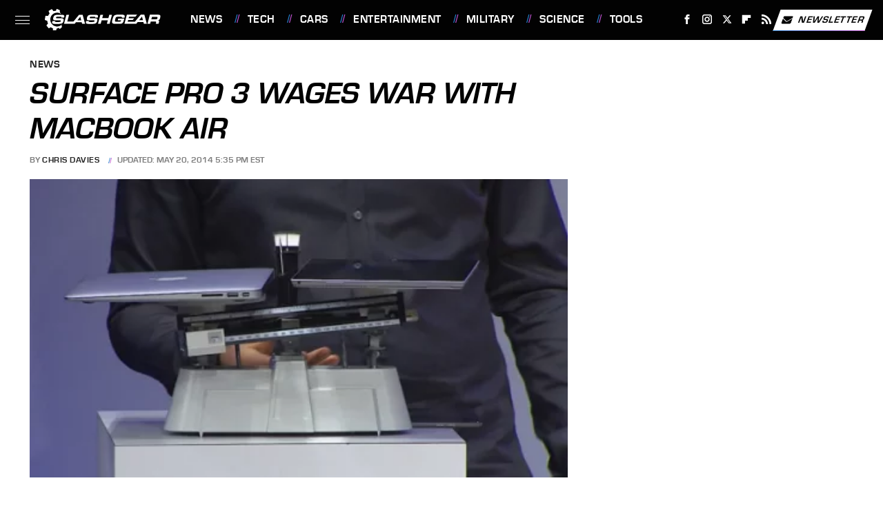

--- FILE ---
content_type: text/plain; charset=utf-8
request_url: https://ads.adthrive.com/http-api/cv2
body_size: 3947
content:
{"om":["00xbjwwl","0p298ycs8g7","0pycs8g7","0sm4lr19","0y0basn0","1","10011/07a87928c08b8e4fd1e99595a36eb5b1","10011/3b4b6b88bd3ac925e26c33fe3d42d63d","1011_176_CR52238616","1011_302_56233470","1011_302_56233491","1011_302_56233497","1011_302_56233565","1011_302_57035139","1028_8728253","10310289136970_559920874","10310289136970_567405564","11142692","11509227","11526010","11896988","12010084","12010088","12168663","12169108","12171164","12171239","124843_10","124844_23","124848_8","12952198","1453468","17_24683312","17x0742b","1819l5qo","1891/84814","1891/85325","1dynz4oo","1ftzvfyu","1hq8r86w","1szmtd70","206_554841","2132:42375961","2132:42828302","2132:44764946","2132:45327624","2132:45327625","2132:45562715","2132:46115315","2179:578606630524081767","2249:564559436","2249:650628539","2249:650628575","2249:650628582","2249:691914577","2307:0g8i9uvz","2307:0pycs8g7","2307:0y0basn0","2307:1ftzvfyu","2307:1szmtd70","2307:3745kao5","2307:3v2n6fcp","2307:4etfwvf1","2307:5vb39qim","2307:7xb3th35","2307:8orkh93v","2307:99q18eux","2307:9krcxphu","2307:a8beztgq","2307:af9kspoi","2307:ahnxpq60","2307:bu0fzuks","2307:c1hsjx06","2307:c2fv14pu","2307:cuudl2xr","2307:da4ry5vp","2307:dt8ncuzh","2307:ez8lh6cn","2307:f3tdw9f3","2307:fqeh4hao","2307:ge4000vb","2307:gn3plkq1","2307:hffavbt7","2307:hfqgqvcv","2307:hswgcqif","2307:k0csqwfi","2307:kk5768bd","2307:kx5rgl0a","2307:o0qyxun9","2307:o2s05iig","2307:plth4l1a","2307:r0u09phz","2307:rk5pkdan","2307:rrlikvt1","2307:s4s41bit","2307:sj78qu8s","2307:tty470r7","2307:u4atmpu4","2307:v958nz4c","2307:x7xpgcfc","2307:z2zvrgyz","2307:zisbjpsl","2307:zjn6yvkc","2307:zw6jpag6","23266973","23422064","23595974","23786257","2409_25495_176_CR52030442","2409_25495_176_CR52092923","2409_25495_176_CR52236264","2409_25495_176_CR52238180","24525570","24598434","24598437","24655291","24694775","24694776","24694792","24694809","24694815","24732876","248492122","24xairda","25_53v6aquw","25_87z6cimm","25_8b5u826e","25_utberk8n","25_yi6qlg3p","262808","2662_200562_8172720","2662_200562_8172724","2662_200562_T26329948","2662_200562_T26343991","2676:86739504","2676:86739704","2709prc8","2715_9888_505171","29414696","2jjp1phz","2pu0gomp","2u6eo12h","3018/3e34a51eb1f2e49fb09d3e43479b3e61","3018/c22a2b2e35a5aadf56630e595cced90f","3018/ff3660d94547ffb4b6b66513b50e45f8","308_125203_19","308_125204_13","31809564","33604490","33637455","3490:CR52223939","3646_185414_T26335189","3658_136236_x7xpgcfc","3658_15038_0c8tzhqm","3658_15066_zbtz7ea1","3658_15078_87gc0tji","3658_15078_cuudl2xr","3658_15078_fqeh4hao","3658_15078_l5o549mu","3658_15106_u4atmpu4","3658_155735_0pycs8g7","3658_18008_uqph5v76","3658_203382_f3tdw9f3","3658_203382_z2zvrgyz","3658_211122_5vb39qim","3745kao5","381513943572","3822:24417995","3898_19348_T26208987","3LMBEkP-wis","3v2n6fcp","40209386","409_189409","409_216386","409_223599","409_225976","409_225978","409_225980","409_225982","409_226322","409_226346","409_226352","409_227223","409_227226","409_228370","409_230738","4111IP31KS13125135_13","41748106","42231835","43919985","44023623","45089369","45327631","458901553568","46036511","47869802","485027845327","4941614","4947806","4etfwvf1","4fk9nxse","4n9mre1i","50923117","51372397","51372434","53v6aquw","5504:203880","5510:f7u6bcn5","5510:r6vl3f1t","5510:u4atmpu4","5510:ycxmeyu6","557_409_220344","557_409_228349","557_409_228353","557_409_235510","55826909","558_93_u4atmpu4","55961723","564559436","59780459","59856354","5j7zqpp1","5nukj5da","5s8wi8hf","60146355","60157556","60325468","60398502","60398729","60638194","6126589193","61524915","618576351","618876699","619089559","61916211","61916223","61916225","61932920","61932933","62187798","6226505239","6226527043","627309156","627309159","627506665","628015148","628086965","628153053","628153173","628222860","628223277","628360351","628360579","628360582","628444259","628444349","628444433","628456307","628456310","628456382","628456403","628622163","628622169","628622172","628622178","628622241","628622244","628622247","628622250","628683371","628687043","628687157","628687460","628687463","628803013","628841673","629007394","629009180","629168001","629168010","629168565","629171196","629171202","62978887","630137823","630928655","63117005","63t6qg56","6547_67916_KO5QF9LCHQhHwpvlvINc","6547_67916_WXubtzq0NxNYggCp87v4","673375558002","690_99485_1610326628","697189873","697876997","697893362","6ejtrnf9","6mrds7pc","6wclm3on","6zt4aowl","702397981","704889081","705035662","705115233","705115332","705115442","705115523","705116521","705127202","707981262","70_83464438","70_83464449","70_83464450","725307849769","74243_74_17415009","74243_74_18364017","74243_74_18364062","74243_74_18364087","74243_74_18364134","74_462095643","74wv3qdx","76mreekc","794di3me","79515074","7969_149355_44764946","7969_149355_45562715","7969_149355_45563058","7969_149355_45999649","7a0tg1yi","7cmeqmw8","7qkajqck","7sf7w6kh","7x298b3th35","7xb3th35","7yz8chnz","807vuait","8160967","8193078","8193095","82133859","83464438","83464439","85402401","85943196","86083186","86087917","86434654","86698030","86698370","86991452","87gc0tji","8b5u826e","9057/0328842c8f1d017570ede5c97267f40d","9057/211d1f0fa71d1a58cabee51f2180e38f","9bemdp1b","9vtd24w4","a1m9wazh","a3ts2hcp","a7wye4jw","a8beztgq","ad6783io","af9kspoi","ahnxpq60","alcoo4e5","ascierwp","bbmp7y9z","bc5edztw","bd5xg6f6","bf298wolqbx","bmh13qg9","bu0fzuks","c1hsjx06","c25t9p0u","c7z0h277","cjsd6ifa","cr-2azmi2ttu9vd","cr-2azmi2ttuatj","cr-2azmi2ttubwe","cr-6ovjht2eu9vd","cr-aav22g2rubwj","cr-aawz3f3uubwj","cr-g7ywwk2qvft","cr-g7ywwk5qvft","cr-g7ywwk7qvft","cr-lg354l2uvergv2","cr223-dewy3f6qxeu","cuudl2xr","cv0h9mrv","cymho2zs","d8cd5454-b141-45b1-a071-53cd75284c2a","da4ry5vp","de66hk0y","dsugp5th","dt8ncuzh","dwghal43","eal0nev6","extremereach_creative_76559239","ey8vsnzk","ez8lh6cn","f3h9fqou","f3tdw9f3","f5jxtba9","f6ik4wlr","f7u6bcn5","f8e4ig0n","fadqqb1c","fjp0ceax","fjzzyur4","fleb9ndb","fq298eh4hao","fqeh4hao","g29thswx","g33ctchk","g729849lgab","g749lgab","gn3plkq1","hdzdphmr","hf298qgqvcv","hffavbt7","hfqgqvcv","hxxrc6st","i2aglcoy","i90isgt0","iaqttatc","j39smngx","jlqm3ol6","jsy1a3jk","k0csqwfi","k8b2vse7","kk5768bd","kl6f4xmt","klqiditz","kydf2d2s","l4p5cwls","lc408s2k","ll77hviy","lshbpt6z","mmr74uc4","mne39gsk","mnzinbrt","muvxy961","mznp7ktv","n8w0plts","ntjn5z55","nx53afwv","o5xj653n","o705c5j6","of8dd9pr","off735cj","oj70mowv","ooo6jtia","op9gtamy","oz31jrd0","p0odjzyt","pfdpikea","pkydekxi","pl298th4l1a","plth4l1a","qqvgscdx","quk7w53j","quuhpp2i","r6vl3f1t","rnvjtx7r","rrlikvt1","s4s41bit","t2dlmwva","t2uhnbes","ti0s3bz3","tlbbqljf","ttjmhjja","u2x4z0j8","u4atmpu4","u8px4ucu","uf7vbcrs","ujqkqtnh","v705kko8","v8v6h2i5","vbivoyo6","vdcb5d4i","vdpy7l2e","vue7tqru","vz9aawzl","wq5j4s9t","wvuhrb6o","x7xpgcfc","xjtl1v34","xldvfdsg","xncaqh7c","xszg0ebh","y141rtv6","y51tr986","yck56l4i","ycxmeyu6","yi6qlg3p","z2zvrgyz","z8p3j18i","zep75yl2","zfexqyi5","zh83vvb7","ziox91q0","zisbjpsl","zpm9ltrh","zsvdh1xi","zw6jpag6","7979132","7979135"],"pmp":[],"adomains":["123notices.com","1md.org","about.bugmd.com","acelauncher.com","adameve.com","akusoli.com","allyspin.com","askanexpertonline.com","atomapplications.com","bassbet.com","betsson.gr","biz-zone.co","bizreach.jp","braverx.com","bubbleroom.se","bugmd.com","buydrcleanspray.com","byrna.com","capitaloneshopping.com","clarifion.com","combatironapparel.com","controlcase.com","convertwithwave.com","cotosen.com","countingmypennies.com","cratedb.com","croisieurope.be","cs.money","dallasnews.com","definition.org","derila-ergo.com","dhgate.com","dhs.gov","displate.com","easyprint.app","easyrecipefinder.co","fabpop.net","familynow.club","fla-keys.com","folkaly.com","g123.jp","gameswaka.com","getbugmd.com","getconsumerchoice.com","getcubbie.com","gowavebrowser.co","gowdr.com","gransino.com","grosvenorcasinos.com","guard.io","hero-wars.com","holts.com","instantbuzz.net","itsmanual.com","jackpotcitycasino.com","justanswer.com","justanswer.es","la-date.com","lightinthebox.com","liverrenew.com","local.com","lovehoney.com","lulutox.com","lymphsystemsupport.com","manualsdirectory.org","meccabingo.com","medimops.de","mensdrivingforce.com","millioner.com","miniretornaveis.com","mobiplus.me","myiq.com","national-lottery.co.uk","naturalhealthreports.net","nbliver360.com","nikke-global.com","nordicspirit.co.uk","nuubu.com","onlinemanualspdf.co","original-play.com","outliermodel.com","paperela.com","paradisestays.site","parasiterelief.com","peta.org","photoshelter.com","plannedparenthood.org","playvod-za.com","printeasilyapp.com","printwithwave.com","profitor.com","quicklearnx.com","quickrecipehub.com","rakuten-sec.co.jp","rangeusa.com","refinancegold.com","robocat.com","royalcaribbean.com","saba.com.mx","shift.com","simple.life","spinbara.com","systeme.io","taboola.com","tackenberg.de","temu.com","tenfactorialrocks.com","theoceanac.com","topaipick.com","totaladblock.com","usconcealedcarry.com","vagisil.com","vegashero.com","vegogarden.com","veryfast.io","viewmanuals.com","viewrecipe.net","votervoice.net","vuse.com","wavebrowser.co","wavebrowserpro.com","weareplannedparenthood.org","xiaflex.com","yourchamilia.com"]}